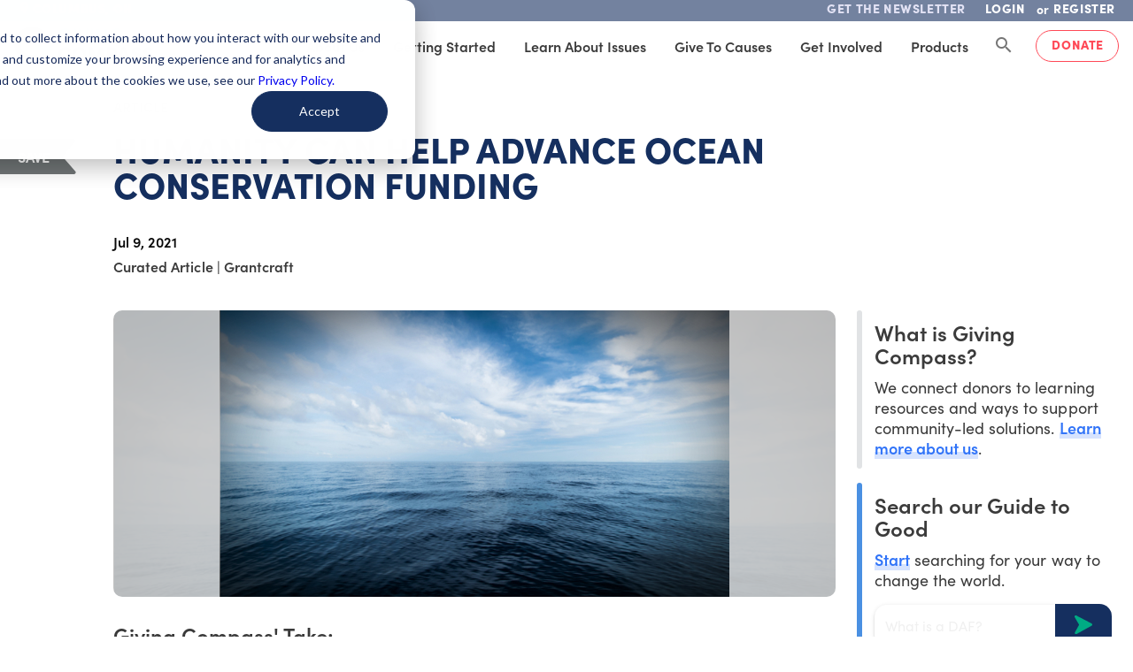

--- FILE ---
content_type: image/svg+xml
request_url: https://static.givingcompass.org/3ca8e833/images/icons/twitter.svg
body_size: 676
content:
<?xml version="1.0" encoding="UTF-8"?>
<svg width="30px" height="30px" viewBox="0 0 30 30" version="1.1" xmlns="http://www.w3.org/2000/svg" xmlns:xlink="http://www.w3.org/1999/xlink">
    <!-- Generator: Sketch 61 (89581) - https://sketch.com -->
    <title>social/facebook copy 2</title>
    <desc>Created with Sketch.</desc>
    <g id="Tablet-partner" stroke="none" stroke-width="1" fill="none" fill-rule="evenodd">
        <g id="partner" transform="translate(-22.000000, -282.000000)" fill="#4F5556">
            <g id="social/twitter" transform="translate(22.000000, 282.000000)">
                <g id="Twitter">
                    <path d="M30,15 C30,23.2875 23.2875,30 15,30 C6.7125,30 0,23.2875 0,15 C0,6.7125 6.7125,0 15,0 C23.2875,0 30,6.7125 30,15 Z M12.255,22.9125 C18.9075,22.9125 22.545,17.4 22.545,12.6225 C22.545,12.465 22.545,12.3075 22.5375,12.1575 C23.2425,11.6475 23.8575,11.01 24.345,10.2825 C23.7,10.5675 23.0025,10.7625 22.2675,10.8525 C23.0175,10.4025 23.5875,9.6975 23.8575,8.85 C23.16,9.2625 22.3875,9.5625 21.5625,9.7275 C20.9025,9.0225 19.965,8.5875 18.9225,8.5875 C16.9275,8.5875 15.3075,10.2075 15.3075,12.2025 C15.3075,12.4875 15.3375,12.765 15.405,13.0275 C12.3975,12.8775 9.735,11.4375 7.95,9.2475 C7.6425,9.78 7.4625,10.4025 7.4625,11.0625 C7.4625,12.315 8.1,13.425 9.075,14.07 C8.4825,14.055 7.9275,13.89 7.44,13.62 C7.44,13.635 7.44,13.65 7.44,13.665 C7.44,15.42 8.685,16.875 10.3425,17.2125 C10.0425,17.295 9.72,17.34 9.39,17.34 C9.1575,17.34 8.9325,17.3175 8.7075,17.2725 C9.165,18.7125 10.5,19.755 12.0825,19.785 C10.845,20.7525 9.285,21.33 7.59,21.33 C7.2975,21.33 7.0125,21.315 6.7275,21.2775 C8.31,22.3125 10.215,22.9125 12.255,22.9125" id="Shape"></path>
                </g>
            </g>
        </g>
    </g>
</svg>